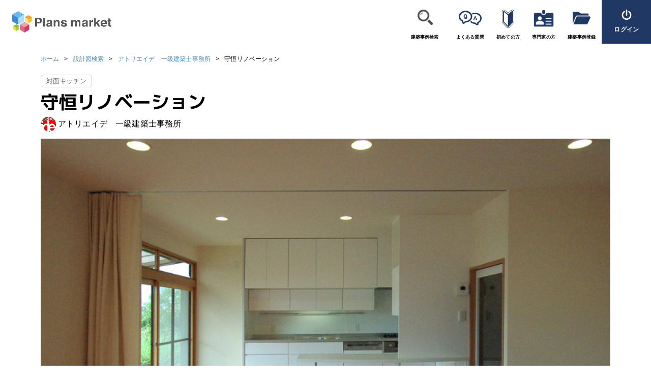

--- FILE ---
content_type: text/html; charset=UTF-8
request_url: https://www.plans-market.com/design/view?id=126
body_size: 14627
content:
<!DOCTYPE html>
<html lang="ja">
<head>
            <!-- Global site tag (gtag.js) - Google Analytics -->
        <script async src="https://www.googletagmanager.com/gtag/js?id=UA-173233896-1"></script>
        <script>
            window.dataLayer = window.dataLayer || [];
            function gtag(){dataLayer.push(arguments);}
            gtag('js', new Date());
            gtag('config', 'UA-173233896-1');
        </script>
        <script src="/assets/95b20299/jquery.js"></script>
<script src="/assets/5041ad40/yii.js"></script>    <meta charset="utf-8">
<meta http-equiv="X-UA-Compatible" content="IE=edge,chrome=1">
<meta name="viewport" content="width=device-width, initial-scale=1">
<meta name="format-detection" content="telephone=no">

<title>守恒リノベーション 【Plans Market（プランズマーケット）】</title><meta name="description" content="Plans Market（プランズマーケット）はあなたの土地や希望に合わせたファーストプランを建築家へ依頼するＷＥＢ窓口です。建築事例からお気に入りの建築家をピックアップ。豊富な経験を持つ建築家と共に理想の建築へ一歩を踏み出しませんか？"><meta name="keywords" content="プランズマーケット,PlansMarket"><meta property="og:site_name" content="プランズマーケット" /><meta property="og:locale" content="ja_JP" /><meta property="og:url" content="https://www.plans-market.com/design/view?id=126" /><meta property="og:title" content="守恒リノベーション 【Plans Market（プランズマーケット）】" /><meta property="og:type" content="article" /><meta property="og:description" content="Plans Market（プランズマーケット）はあなたの土地や希望に合わせたファーストプランを建築家へ依頼するＷＥＢ窓口です。建築事例からお気に入りの建築家をピックアップ。豊富な経験を持つ建築家と共に理想の建築へ一歩を踏み出しませんか？" /><meta property="og:image" content="/images/ogp.png" /><meta name="twitter:card" content="summary" />
<link rel="apple-touch-icon" sizes="57x57" href="/favicon/apple-icon-57x57.png">
<link rel="apple-touch-icon" sizes="60x60" href="/favicon/apple-icon-60x60.png">
<link rel="apple-touch-icon" sizes="72x72" href="/favicon/apple-icon-72x72.png">
<link rel="apple-touch-icon" sizes="76x76" href="/favicon/apple-icon-76x76.png">
<link rel="apple-touch-icon" sizes="114x114" href="/favicon/apple-icon-114x114.png">
<link rel="apple-touch-icon" sizes="120x120" href="/favicon/apple-icon-120x120.png">
<link rel="apple-touch-icon" sizes="144x144" href="/favicon/apple-icon-144x144.png">
<link rel="apple-touch-icon" sizes="152x152" href="/favicon/apple-icon-152x152.png">
<link rel="apple-touch-icon" sizes="180x180" href="/favicon/apple-icon-180x180.png">
<link rel="icon" type="image/png" sizes="192x192"  href="/favicon/android-icon-192x192.png">
<link rel="icon" type="image/png" sizes="32x32" href="/favicon/favicon-32x32.png">
<link rel="icon" type="image/png" sizes="96x96" href="/favicon/favicon-96x96.png">
<link rel="icon" type="image/png" sizes="16x16" href="/favicon/favicon-16x16.png">
<link rel="manifest" href="/favicon/manifest.json">
<meta name="msapplication-TileColor" content="#ffffff">
<meta name="msapplication-TileImage" content="/favicon/ms-icon-144x144.png">
<meta name="theme-color" content="#ffffff">
<link href="" rel="dns-prefetch">
<link href="" rel="preconnect">
<link href="//fonts.googleapis.com" rel="preconnect" crossorigin>
<link href="//use.fontawesome.com" rel="preconnect" crossorigin>
<link rel="preconnect" href="https://fonts.gstatic.com">
<link href="https://fonts.googleapis.com/css2?family=Noto+Sans+JP&display=swap" rel="stylesheet">
<link href="https://fonts.googleapis.com/css?family=Hind:700|M+PLUS+1p:700&amp;display=swap&amp;subset=japanese" rel="stylesheet">
<link href="https://use.fontawesome.com/releases/v5.8.1/css/all.css" rel="stylesheet" crossorigin="anonymous">
<link href="/css/style.css" rel="stylesheet">
<link href="/css/mypage.css" rel="stylesheet">
<link href="/css/yii_system.css" rel="stylesheet">
<link href="/css/bootstrap_overwrite.css" rel="stylesheet">
<script src="https://cdnjs.cloudflare.com/ajax/libs/popper.js/1.14.7/umd/popper.min.js" integrity="sha384-UO2eT0CpHqdSJQ6hJty5KVphtPhzWj9WO1clHTMGa3JDZwrnQq4sF86dIHNDz0W1" crossorigin="anonymous"></script>
<script src="https://stackpath.bootstrapcdn.com/bootstrap/4.3.1/js/bootstrap.min.js" integrity="sha384-JjSmVgyd0p3pXB1rRibZUAYoIIy6OrQ6VrjIEaFf/nJGzIxFDsf4x0xIM+B07jRM" crossorigin="anonymous"></script>
<script data-ad-client="ca-pub-8763315607547909" async src="https://pagead2.googlesyndication.com/pagead/js/adsbygoogle.js"></script>
<!-- Facebook Pixel Code -->
<script>
    !function(f,b,e,v,n,t,s)
    {if(f.fbq)return;n=f.fbq=function(){n.callMethod?
        n.callMethod.apply(n,arguments):n.queue.push(arguments)};
        if(!f._fbq)f._fbq=n;n.push=n;n.loaded=!0;n.version='2.0';
        n.queue=[];t=b.createElement(e);t.async=!0;
        t.src=v;s=b.getElementsByTagName(e)[0];
        s.parentNode.insertBefore(t,s)}(window,document,'script',
        'https://connect.facebook.net/en_US/fbevents.js');
    fbq('init', '1360853694296076');
    fbq('track', 'PageView');
</script>
<noscript><img height="1" width="1" src="https://www.facebook.com/tr?id=1360853694296076&ev=PageView&noscript=1"/></noscript>
<!-- End Facebook Pixel Code -->

<!-- Event snippet for リードフォームの送信 conversion page -->
<script>
    gtag('event', 'conversion', {'send_to': 'AW-394784024/ykIJCMrxur8CEJjan7wB'});
</script>
<!-- Global site tag (gtag.js) - Google Ads: 394784024 -->
<script async src="https://www.googletagmanager.com/gtag/js?id=AW-394784024"></script>
<script>
    window.dataLayer = window.dataLayer || [];
    function gtag(){dataLayer.push(arguments);}
    gtag('js', new Date());

    gtag('config', 'AW-394784024');
</script>    <meta name="csrf-param" content="_csrf">
    <meta name="csrf-token" content="aNehYNPeZzMVltU_esH90SHWz4dtYEtH62XUH1pnj9sdjs45h5QNalTYmkY9jre0d4ej6RcUJz2gKuJ-Kwqitg==">
    <style>
        .form-radio-inline .c-radio {
            margin-bottom: 0.75em;
        }

        @media (max-width: 768px) {
            .mypage-contents {
                padding-left: 0;
            }
        }
    </style>
    <link rel="stylesheet" href="https://cdnjs.cloudflare.com/ajax/libs/toastr.js/latest/toastr.css"
          integrity="sha512-3pIirOrwegjM6erE5gPSwkUzO+3cTjpnV9lexlNZqvupR64iZBnOOTiiLPb9M36zpMScbmUNIcHUqKD47M719g=="
          crossorigin="anonymous"/>
    <script src="https://cdnjs.cloudflare.com/ajax/libs/toastr.js/latest/toastr.min.js"
            integrity="sha512-VEd+nq25CkR676O+pLBnDW09R7VQX9Mdiij052gVCp5yVH3jGtH70Ho/UUv4mJDsEdTvqRCFZg0NKGiojGnUCw=="
            crossorigin="anonymous"></script>
</head>
<body class="transition-reset">
<header class="l-header">
    <style>
        #sp-mypage-btn {
            order: 1;
            width: 100%;
            margin-bottom: 10px;
        }
        #sp-mypage-btn > a {
            flex-direction: row;
            align-items: center;
            width: 100%;
            border-radius: 10px;
            background: #3e89c8;
            color: #fff;
            padding: 1em 1.5em;
        }
        .sp-header-btn--mypage, .sp-header-btn--logout {
            background: #5B93CE !important;
            color: #fff !important;
            border-radius: 16px;
            padding: 1em 1.5em;
            width: 100%;
            display: flex;
            flex-direction: column;
            align-items: center;
            justify-content: center;
            font-size: 1.2em;
        }
        .sp-header-btn--logout {
            background: #3e89c8 !important;
            color: #fff !important;
            border-radius: 16px;
            padding: 1em 1.5em;
            width: 100%;
            display: flex;
            flex-direction: column;
            align-items: center;
            justify-content: center;
            font-size: 1.2em;
        }
        @media screen and (max-width: 767px) {
            .header__logo h1 {
                width: auto !important;
                max-width: 120px;
            }
            .header__container {
                justify-content: space-between !important;
            }
            header.l-header {
                margin-bottom: 16px;
            }
            .sp-header-btn {
                display: flex;
                flex-direction: column;
                align-items: center;
                justify-content: center;
                border-radius: 4px;
                padding: 4px 6px;
                min-width: 56px;
                font-size: 12px;
            }
            .sp-header-btn--register {
                background: #fff;
                color: #24325d;
            }
            .sp-header-btn--login {
                background: #24325d;
                color: #fff;
                margin-right: 8px;
            }
            .sp-header-btn__icon {
                width: 20px;
                height: 20px;
                display: block;
                margin-bottom: 2px;
            }
            .sp-header-btn__icon--login {
                font-size: 16px;
                display: block;
                margin-bottom: 2px;
            }
            .sp-header-btn__text {
                font-size: 12px;
            }
            .sp-header-btn--logout-fix {
                min-width: 90px;
                white-space: nowrap;
                font-size: 1.1em;
                padding-left: 1.2em;
                padding-right: 1.2em;
            }
        }
    </style>
    <div class="header__container d-flex align-items-center" style="position:relative;">
        <a class="header__logo" href="/" title="プランズマーケット">
            <h1><img src="/images/logo.png" alt="Plans market"></h1>
        </a>
        <!--   sp用のメニューヘッダー   -->
        <div class="sp-header-group d-flex align-items-center">
            <div class="sp-header-btns d-flex d-md-none" style="order:1;">
                <a href="/design" title="建築事例検索" class="sp-header-btn sp-header-btn--register">
                    <img src="/images/icon_design.png" alt="建築事例検索" class="sp-header-btn__icon">
                    <span class="sp-header-btn__text">建築事例検索</span>
                </a>
                                    <a href="/login/form" title="ログイン" class="sp-header-btn sp-header-btn--login">
                        <i class="ico sp-header-btn__icon--login">{</i>
                        <span class="sp-header-btn__text">ログイン</span>
                    </a>
                            </div>
            <button class="header__btn js-header__btn sp-header-menu-btn" style="order:2;">
                <div class="ico">ˇ</div>
                <small>メニュー</small>
            </button>
        </div>
        <nav class="p-nav">
            <button class="p-nav__btn--close js-close__btn">
                <div class="ico">ò</div>
            </button>
            <ul class="menu__list">
                <!--
                <li class="menu__listItem">
                    <a href="/" title="ホーム" style="background: url(/images/icon_home.png) no-repeat center top 18px;background-size: 40px;">
                        ホーム
                    </a>
                </li>
                 -->
                <li class="menu__listItem">
                    <a href="/design" title="建築事例検索" target="_blank" style="background: url(/images/icon_design.png) no-repeat center top 19px;background-size: 30px;">
                        建築事例検索
                    </a>
                </li>
                <li class="menu__listItem">
                    <a href="/page/faq" title="よくある質問" style="background: url(/images/icon_faq.png) no-repeat center top 21px;background-size: 45px;">
                        よくある質問
                    </a>
                </li>
                <li class="menu__listItem">
                    <a href="/news/view?id=165" title="初めての方" target="_blank" style="background: url(/images/icon_beginners.png) no-repeat center top 19px;background-size: 24px;">
                        初めての方
                    </a>
                </li>
                <li class="menu__listItem">
                    <a href="/news/view?id=164" title="専門家の方" target="_blank" style="background: url(/images/icon_user_card.png) no-repeat center top 13px;background-size: 46px;">
                        <span>専門家の方</span>
                    </a>
                </li>
                <li class="menu__listItem">
                                            <a href="/designer-login/form" title="建築事例登録" style="background: url(/images/icon_folder.png) no-repeat center top 23px;background-size: 35px;">
                            <span>建築事例登録</span>
                        </a>
                                    </li>
            </ul>
            <ul class="menu-btn__list">

                <li id="sp-mypage-btn" class="menu-btn__listItem d-inline d-md-none">
                                    </li>
                <li class="menu-btn__listItem">
                                            <a href="/login/form" title="ログイン"><i class="ico">{</i><span>ログイン</span></a>
                                    </li>
            </ul>
        </nav>
    </div>
</header>
<main class="l-main">
                    <div class="c-breadcrumb">
            <div class="l-container">
                <ul class="c-breadcrumb__list"><li class="c-breadcrumb__listItem"><a href="/">ホーム</a></li>
<li class="c-breadcrumb__listItem"><a href="/design">設計図検索</a></li>
<li class="c-breadcrumb__listItem"><a href="/designer/view?id=58">アトリエイデ　一級建築士事務所</a></li>
<li class="c-breadcrumb__listItem active">守恒リノベーション</li>
</ul>

            </div>
        </div>
        <script>
    $(function () {
        const $btnFavorite = $('.ajax-fav-button')

                $btnFavorite.attr("href", "/favorite/toggle");
            });
</script>
<main class="l-main">
    <article class="DD">
        <div class="l-container">
                                        <ul>
                                            <li style="display: inline-block;vertical-align: middle;margin: 0 8px 8px 0;">
                            <div style="border: 1px solid #ccc;border-radius: 6px;padding: 0 10px;font-size:80%;color:#666;">対面キッチン</div>
                        </li>
                                    </ul>
                        <div class="mb-2">
                <h1 class="c-ttl--mv text-left" style="color:#000;">守恒リノベーション</h1>
                <a class="d-flex" href="/designer/view?id=58">
                    <div class=""
                         style="width:30px;height:30px;overflow:hidden;background-color:#EEE;position:relative;border-radius: 30px;">
                        <img src="https://s3-ap-northeast-1.amazonaws.com/plansmarket-prod/designer/58/0l_CpjvvFJWk2PctMelWvrHeiT5SbAWo.jpg"
                             style="position: absolute;top: -100%;left: -100%;right: -100%;bottom: -100%;margin: auto;width: 100%;height: auto;">
                    </div>
                    <div class="ml-1">
                        アトリエイデ　一級建築士事務所                    </div>
                </a>
            </div>

            <link rel="stylesheet" href="https://cdnjs.cloudflare.com/ajax/libs/baguettebox.js/1.11.1/baguetteBox.min.css">
<script src="https://cdnjs.cloudflare.com/ajax/libs/baguettebox.js/1.11.1/baguetteBox.min.js" async></script>
<style>
    #js-ImageGallery {
        display: flex;
        flex-wrap: wrap;
        margin-left: -5px;
        margin-right:-5px;
    }

    #js-ImageGallery .jsIG-open-images {
        box-sizing: border-box;
        width: 100%;
        border-radius: 10px;
        margin: 5px;
        padding: 5px;
        border: 1px solid #3e89c8;
        font-size: 120%;
        text-align: center;
        color: #3e89c8;
        background: #fff;
        transition: all .25s;
    }

    #js-ImageGallery .jsIG-open-images:hover {
        color: #fff;
        background: #3e89c8;
        transition: all .25s;
    }

    #js-ImageGallery .jsIG-image-top {
        position: relative;
        width: 100%;
        height: 747px;
    }


    .jsIG-image {
        position: relative;
        overflow: hidden;
        width: calc(25% - 10px);
        background: #333;
        margin: 5px;
        height: 280px;
    }


    .jsIG-image img {
        z-index: 1;
        position: absolute;
        top: -100%;
        left: -100%;
        right: -100%;
        bottom: -100%;
        margin: auto;
        width: auto;
        height: 100%;
        -webkit-transition: -webkit-transform 0.25s linear;
        transition: -webkit-transform 0.25s linear;
        transition: transform 0.25s linear;
        transition: transform 0.25s linear, -webkit-transform 0.25s linear;
    }

    .jsIG-image-top img {
        width: 100%;
        height: auto;
    }

    .jsIG-image img:hover {
        opacity: 1;
    }

    .jsIG-image::before {
        z-index: 2;
        content: '';
        position: absolute;
        opacity: 0;
        display: block;
        top: 0;
        left: 0;
        width: 100%;
        height: 100%;
        text-align: center;
        -webkit-transition: opacity .25s ease-out;
        transition: opacity .25s ease-out;
        cursor: -webkit-zoom-in;
        cursor: zoom-in;
    }

    .jsIG-image:hover::before,
    .jsIG-image:active::before {
        background: rgba(0, 0, 0, 0.5);
        opacity: 1;
    }

    @media screen and (max-width: 1024px) {
        .jsIG-image {
            width: calc(33.333% - 10px);
        }
    }
    @media screen and (max-width: 768px) {
        .jsIG-image {
            height: 240px;
        }
        #js-ImageGallery .jsIG-image-top {
            max-height: 400px;
        }
    }
    @media screen and (max-width: 480px) {
        .jsIG-image {
            width: calc(50% - 10px);
            height: 160px;
        }
        #js-ImageGallery .jsIG-image-top {
            max-height: 240px;
        }
    }
    @media screen and (max-width: 320px) {

    }
</style>
<script>
    window.onload = function () {
        baguetteBox.run('#js-ImageGallery', {animation: 'fadeIn',});
        if($('.jsIG-open-images').length){
            $('.jsIG-open-images').on('click', function(){
                $('.jsIG-open-images').off('click');
                $('.jsIG-open-images').hide();
                $('.jsIG-image').show();
            })
        }
    };
</script>
<div id="js-ImageGallery" class="gallery">
            <a class="jsIG-image jsIG-image-top" href="https://s3-ap-northeast-1.amazonaws.com/plansmarket-prod/design/91hKYXWDDV56TQnbR3RRWejhRmtUuI00.jpg"
           data-caption="守恒リノベーション">
            <img src="https://s3-ap-northeast-1.amazonaws.com/plansmarket-prod/design/91hKYXWDDV56TQnbR3RRWejhRmtUuI00.jpg">
        </a>
                                <a class="jsIG-image"
               href="https://s3-ap-northeast-1.amazonaws.com/plansmarket-prod/design_image/t9z_RjCI8e9596fcSxM5ZL6GInq76VUM.jpg"
               data-caption=""
               >
                <img src="https://s3-ap-northeast-1.amazonaws.com/plansmarket-prod/design_image/t9z_RjCI8e9596fcSxM5ZL6GInq76VUM.jpg">
            </a>
                                            <a class="jsIG-image"
               href="https://s3-ap-northeast-1.amazonaws.com/plansmarket-prod/design_image/T_dm7iXEeiAOce3K3SXYPEPSkqMjiWJf.jpg"
               data-caption=""
               >
                <img src="https://s3-ap-northeast-1.amazonaws.com/plansmarket-prod/design_image/T_dm7iXEeiAOce3K3SXYPEPSkqMjiWJf.jpg">
            </a>
                                            <a class="jsIG-image"
               href="https://s3-ap-northeast-1.amazonaws.com/plansmarket-prod/design_image/n_4aAKjNjwh3290mLZueCIqz9KnLnLpI.jpg"
               data-caption=""
               >
                <img src="https://s3-ap-northeast-1.amazonaws.com/plansmarket-prod/design_image/n_4aAKjNjwh3290mLZueCIqz9KnLnLpI.jpg">
            </a>
                                            <a class="jsIG-image"
               href="https://s3-ap-northeast-1.amazonaws.com/plansmarket-prod/design_image/N30MfszvtazlurxTyy1Ix9ZUsGaUISTZ.jpg"
               data-caption=""
               >
                <img src="https://s3-ap-northeast-1.amazonaws.com/plansmarket-prod/design_image/N30MfszvtazlurxTyy1Ix9ZUsGaUISTZ.jpg">
            </a>
                                            <a class="jsIG-image"
               href="https://s3-ap-northeast-1.amazonaws.com/plansmarket-prod/design_image/r4ZaEFq8UJbomFAPTybMIL50R7S4vK_f.jpg"
               data-caption=""
               >
                <img src="https://s3-ap-northeast-1.amazonaws.com/plansmarket-prod/design_image/r4ZaEFq8UJbomFAPTybMIL50R7S4vK_f.jpg">
            </a>
                                            <a class="jsIG-image"
               href="https://s3-ap-northeast-1.amazonaws.com/plansmarket-prod/design_image/RZzKdLb-B7hKjH01slsFWhPwJ8iGeSRx.jpg"
               data-caption=""
               >
                <img src="https://s3-ap-northeast-1.amazonaws.com/plansmarket-prod/design_image/RZzKdLb-B7hKjH01slsFWhPwJ8iGeSRx.jpg">
            </a>
                                            <a class="jsIG-image"
               href="https://s3-ap-northeast-1.amazonaws.com/plansmarket-prod/design_image/iILin6fmEqK5M0uZcH9LTImc2a7hKGyG.jpg"
               data-caption=""
               >
                <img src="https://s3-ap-northeast-1.amazonaws.com/plansmarket-prod/design_image/iILin6fmEqK5M0uZcH9LTImc2a7hKGyG.jpg">
            </a>
                                            <a class="jsIG-image"
               href="https://s3-ap-northeast-1.amazonaws.com/plansmarket-prod/design_image/b9f_2CgDF0NizbZAopyGDpUO7w-CFF4d.jpg"
               data-caption="改装前"
               >
                <img src="https://s3-ap-northeast-1.amazonaws.com/plansmarket-prod/design_image/b9f_2CgDF0NizbZAopyGDpUO7w-CFF4d.jpg">
            </a>
                        <a href="javascript:void(0);" class="jsIG-open-images">MORE ▼</a>
                                    </div>
            <p class="mb-2 mt-2">この住宅は、築３９年の軽量鉄骨プレハブ平屋建住宅をリノベーションしたものです。デザイン的には、奥様の要望により、既存の「昭和レトロ」な雰囲気を残しつつ「シンプルモダン」なものとすることが望まれました。外観的には既存の鉄格子を生かす等、往時の姿を保たせるため塗装の改修程度にとどめました。また内部においては、玄関の土間タイルや、<br />
和室の竿縁天井等をそのまま残しつつ、改修部分との柔和を図りました。<br />
 計画的には、子供の安全を守ることに注意を払いました。遊び場となるリビングはキッチンからの死角が極力ないように計画していますし、建具の面材も安全性の高いポリカーボネート板を使用しています。さらには、床はカリンの無垢板、壁は珪藻土を使用し、健康上の安全にも配慮しました。<br />
 全てを白紙に戻すのではなく、現代の家族の要求にも対応した、どことなく懐かしい「昭和レトロ」＋「シンプルモダン」住宅の提案です。</p>

            <div class="DD__contents l-contents">
                <div class="DD-main" style="width: 100%">
                    <section class="DD-price--sp">
                        <span id="design-view-link-sp"></span>
                        <div class="DD-right">
                                <div class="DD-right__top">
        <a href="javascript:void(0);"
           class="btn--favarite ajax-fav-button">
            <i class="ico">–</i>
                            <span>お気に入り<br>リストに追加</span>
                    </a>
        <a class="btn--request" href="#request" title="この事務所に質問する">
            <i class="ico">F</i><span>この事務所に<br>質問する</span>
        </a>
    </div>

<div class="buy-box mb-3">
    <div class="form-group" style="border-bottom:none;">
        <label>
            <a class="colored"
               href="/designer/view?id=58">
                アトリエイデ　一級建築士事務所            </a>
            [一級建築士事務所]
        </label>
    </div>
</div>                            <script>
    (function ($) {
        $(function () {

            $('.buy-box__btn--submit1').on('click', function (e) {
                e.preventDefault();

                let $form = $('#design-order-form1');
                let validate_url = '/design-order/validate?id=126';
                let post_data = $form.serialize();

                console.log(validate_url);
                console.log(post_data);

                $.ajax({
                    url: validate_url,
                    data: post_data,
                    method: 'post',
                    dataType: 'Json',
                    success: function (response) {
                        if (response.validate === 0) {
                            console.log('error');
                            let errors = response.errors.join("\n");
                            alert(errors);
                            return false;
                        } else {
                            console.log('success');
                            let add_hidden = $('<input />').attr('type', 'hidden').attr('name', 'confirm').attr('value', '1');
                            $form.append(add_hidden);
                            $form.submit();
                        }
                    },
                    error: function () {
                        console.log('failed');
                        alert('通信に失敗しました');
                        return false;
                    }
                });
            });

            $('.js-tab').off('change').on('change', function () {
                let clickTab = $(this);
                let $another_target = $('.' + clickTab.attr('data-rel-tab-class'));
                let $selected_target = $('[data-rel-tab-value="' + clickTab.val() + '"]' + '.' + clickTab.attr('data-rel-tab-class'));

                $another_target.removeClass('is-show');
                $selected_target.addClass('is-show');

                let price_val = $selected_target.find('.price').attr('data-price');
                if (price_val !== null && price_val !== undefined && price_val !== '') {
                    $('.ajax-price_hidden_input').val(price_val);
                }

                const $radioInput = $('#designe-order-pay_way-0-2');
                if (price_val == 0 || price_val === undefined) {
					$radioInput.prop('disabled', true)
					$radioInput.addClass('disabled')
				} else {
					$radioInput.prop('disabled', false)
					$radioInput.removeClass('disabled')
				}
            });

        });
    })(jQuery);
</script>
<style>
    .DD-right .buy-box .price-switch .c-radio {
        width: 100%;
        margin-bottom: 1rem;
    }

    .c-radio .c-radio__label {

        border-radius: 5px;
        padding: 1em 1.5em;
        text-align: center;
        transition: .2s;
        background: #fff;
        border: 1px solid #3e89c8;
        color: #3e89c8;
    }

    .c-radio .c-radio__input:checked + .c-radio__label,
    .c-radio:hover .c-radio__label {
        background: #3e89c8;
        border-color: #3e89c8;
        color: #fff;
    }

    .c-radio .c-radio__input.disabled {
        cursor: not-allowed;
    }

    .c-radio .c-radio__input.disabled + .c-radio__label {
        background: #eee;
        border: 1px solid #ddd;
        color: #ccc;
    }

    #payjp_checkout_box {
        display: none !important;
    }
</style>
<div class="buy-box" style="display: inherit;">
    <form id="design-order-form1" class="DD-form" action="/design-order/form?id=126" method="post">
<input type="hidden" name="_csrf" value="aNehYNPeZzMVltU_esH90SHWz4dtYEtH62XUH1pnj9sdjs45h5QNalTYmkY9jre0d4ej6RcUJz2gKuJ-Kwqitg==">    <div class="form-group" style="display: inherit;">
        <label>商品選択</label>
        <div class="price-box is-show"
             data-rel-tab-value="1">
            <div class="tag">ラフプラン(税込)</div>
                            <div class="price">
                    <a href="/designer/design-request?id=58&type=1" class="colored" style="font-size: 90%;">ASK 相談</a>
                </div>
                        <ul class="check__list">
                <li class="check__listItem">
                    Web対応可
                </li>
                <li class="check__listItem">
                    本設計料に含む
                </li>
                <li class="check__listItem">
                    <span class="tt-rangeOfFloorPlan">図面修正対応</span>
                </li>
            </ul>
        </div>
        <div class="price-box "
             data-rel-tab-value="2">
            <div class="tag">ファーストプラン(税込)</div>
                            <div class="price" id="js-price_2"
                     data-price="30000">
                    30,000<span class="yen">円</span>
                </div>
                        <ul class="check__list">
                <li class="check__listItem">
                    Web対応可
                </li>
                <li class="check__listItem">
                    本設計料に含む
                </li>
                <li class="check__listItem">
                    <span class="tt-rangeOfFloorPlan">図面修正対応</span>
                </li>
            </ul>
        </div>
        <div class="price-box "
             data-rel-tab-value="3">
            <div class="tag">オプション(税込)</div>
                            <div class="price">
                    <a href="/designer/design-request?id=58&type=3" class="colored" style="font-size: 90%;">ASK 相談</a>
                </div>
                        <ul class="check__list">
                <li class="check__listItem">
                    Web対応可
                </li>
                <li class="check__listItem">
                    本設計料に含む
                </li>
                <li class="check__listItem">
                    <span class="tt-rangeOfFloorPlan">図面修正対応</span>
                </li>
            </ul>
        </div>
        <div class="price-switch form-radio-inline is-center">
            <input type="hidden" name="DesignOrderForm[price_type]" value=""><div class="c-radio">
	<input type="radio" id="design-order-price_type-0-1" class="c-radio__input js-tab ajax-select-price_type " name="DesignOrderForm[price_type]" value="1" checked data-rel-tab-class="price-box">	   
	<label class="c-radio__label" for="design-order-price_type-0-1">ラフプラン
	<i class="fas fa-exclamation-circle fa-xs pl-1 " data-html="true" data-toggle="tooltip" title="" 
		data-original-title="<strong>ラフプランとは</strong><br>打ち合わせの初期であなたの要望やイメージをまとめた簡易デッサン図面及びイメージ図面（手書き図面含む）になります。雰囲気が分かるようなイメージ図になります。"></i>
	</label>
</div>
<div class="c-radio">
	<input type="radio" id="design-order-price_type-1-1" class="c-radio__input js-tab ajax-select-price_type " name="DesignOrderForm[price_type]" value="2" data-rel-tab-class="price-box">	   
	<label class="c-radio__label" for="design-order-price_type-1-1">ファーストプラン
	<i class="fas fa-exclamation-circle fa-xs pl-1 " data-html="true" data-toggle="tooltip" title="" 
		data-original-title="<strong>ファーストプランとは</strong><br>あなたの要望やイメージ、土地の形状に合わせて作成する初めての図面でラフプランより質を高めた 提案図面です。間取図面やイメージパース等、各設計事務所により提案種類や内容が異なります。"></i>
	</label>
</div>
<div class="c-radio">
	<input type="radio" id="design-order-price_type-2-1" class="c-radio__input js-tab ajax-select-price_type " name="DesignOrderForm[price_type]" value="3" data-rel-tab-class="price-box">	   
	<label class="c-radio__label" for="design-order-price_type-2-1">オプション
	<i class="fas fa-exclamation-circle fa-xs pl-1 " data-html="true" data-toggle="tooltip" title="" 
		data-original-title="<strong>オプションとは</strong><br>専門業者が本件に付随するサービス又はその他の提供、物販サービスでのお取引です。"></i>
	</label>
</div>        </div>
    </div>
    <div class="form-group">
        <div class="c-btn__wrap is-center">
            <a class="c-btn is-pik"
               href="/designer/plan-meeting-request?id=58">
                <span>プラン打合せ</span>
            </a>
        </div>
    </div>
    <div class="form-group">
        <label>お支払い方法</label>
        <div class="pay-switch form-radio-inline is-center">
            <input type="hidden" name="DesignOrderForm[pay_way]" value=""><div class="c-radio">
	<input type="radio" id="designe-order-pay_way-0-1" class="c-radio__input" name="DesignOrderForm[pay_way]" value="1" data-rel-tab-class="js-tab-paytype">	   
	<label class="c-radio__label" for="designe-order-pay_way-0-1">銀行振込</label>
</div>
<div class="c-radio">
	<input type="radio" id="designe-order-pay_way-1-1" class="c-radio__input disabled" name="DesignOrderForm[pay_way]" value="2" disabled="disabled" data-rel-tab-class="js-tab-paytype" style="background: gray">	   
	<label class="c-radio__label" for="designe-order-pay_way-1-1">クレジット</label>
</div>
        </div>
    </div>
    <div class="form-group form-group--credit js-tab-paytype" data-rel-tab-value="2">
        <label>カード情報</label>
        <p>クレジット決済をご希望の方は、カード情報を入力してください。</p>
        <div class="c-btn__wrap is-center">
            <a href="javascript:void(0);" class="js-input-card c-btn buy-box__btn--card is-sm is-blk"><i
                        class="ico">V</i><span>カード情報を入力</span></a>
                        <script>
                function payjpOnCreated1(res) {
                    let token_id = res.id;
                    let last4 = res.card.last4;
                    $('input.credit_token_1').val(token_id);
                    $('input.credit_last4_1').val(last4);
                    $('.credit_last4_span1').html(last4);
                }
                $(function () {
                    $('.js-input-card').off('click').on('click', function () {
                        console.log(document.querySelector('#payjp_checkout_box > input[type="button"]'));
                        document.querySelector('#payjp_checkout_box > input[type="button"]').click();
                    });
                });
            </script>
            <script
                    type="text/javascript"
                    src="https://checkout.pay.jp/"
                    class="payjp-button"
                    data-key="pk_test_7981d30d3114b91ddabade7d"
                    data-on-created="payjpOnCreated1"
                    data-text="クレジット決済をご希望の方はこちら"
                    data-submit-text="カード情報を入力"
                    data-partial="true"
                    data-token-name="token"
            >
            </script>
            <input type="hidden" id="designorderform-credit_token" class="credit_token_1" name="DesignOrderForm[credit_token]">            <input type="hidden" id="designorderform-credit_last4" class="credit_last4_1" name="DesignOrderForm[credit_last4]">            <div class="text-danger"></div>        </div>
    </div>

    <div class="form-group">
        
            <input type="hidden" id="designorderform-agree_cancel_policy" name="DesignOrderForm[agree_cancel_policy]">                                        <div class="c-btn__wrap is-center pb-4">
                    <button type="button" class="c-btn tt-confirm buy-box__btn--submit1" name="confirm" value="confirm">依頼（決済）する &nbsp;</button>                </div>
                <p class="c-btn__wrap is-center pb-1">
                    ※無料・有料プランを問わずご依頼はこちら
                </p>
                        <input type="hidden" id="designorderform-price" class="ajax-price_hidden_input" name="DesignOrderForm[price]">
            </div>

    </form>
    <div class="form-group" style="border-bottom:none;">
                    <div class="c-btn__wrap is-center mb-4">
                <a class="c-btn is-pik has-arrow" style="box-shadow: none;border: 1px solid ;border-radius: 5px;"
                   href="/designer/design-request?id=58">
                    <span>設計契約相談・依頼</span>
                </a>
            </div>
                <div class="mb-4" style="background: #f1f9ff;border-radius: 10px;padding: 2em;">
            <label class="mb-4">アトリエイデ　一級建築士事務所</label>
            <div>
                <p class="mb-2">
                    所在地： 〒803-0855                    <br>
                    福岡県 北九州市小倉北区竪林町                    1-4                    <br>
                                    </p>
                <p>
                    対応エリア：
                    近畿地方　中国地方　九州地方											<br><br>
                        福岡県外の場合は別途交通費を清算させて頂く場合がございます。                                    </p>
            </div>
        </div>
                    <div class="c-btn__wrap is-center mb-4">
                <a class="c-btn is-whe has-arrow" style="box-shadow: none;border: 1px solid #3e89c8;"
                   href="/designer/option-request?id=58">
                    <span>オプション相談</span>
                </a>
            </div>
            </div>
</div>
                        </div>
                    </section>
                </div>
            </div>

            <div class="DD__contents l-contents">
                <div class="DD-main">

                    <section class="DD-company" id="design-view-link">
                        <h3 class="c-ttl--middle">取り扱い<span>専門家</span></h3>
                        <div class="DD-company__box">
                            <div class="box-header">
                                <a class="tmb" href="/designer/view?id=58">
                                    <span style="background-image:url(https://s3-ap-northeast-1.amazonaws.com/plansmarket-prod/designer/58/0l_CpjvvFJWk2PctMelWvrHeiT5SbAWo.jpg);"></span>
                                </a>
                                <a class="company-name"
                                   href="/designer/view?id=58">
                                    アトリエイデ　一級建築士事務所                                </a>
                            </div>
                            <div class="box-body">
                                <p class="desc">
                                    「古びるほどに美しく、家族の成長とともに熟され、経年変化に耐えつつ成長する住まい」そんな住まいを、建築本体はもちろんのこと、土地選びからしつらえまで、楽しみを分かち合いながらお客様と共に創っていきたいと常に考えています。あなただけの理想の空間、共に創造してみませんか。                                </p>
                            </div>
                            <div class="box-footer">
                                <div class="c-btn__wrap is-center">
                                    <a class="c-btn is-oran has-arrow"
                                       href="/designer/view?id=58"
                                       title="この事務所の詳細ページ">
                                        <span>この事務所の詳細ページ</span>
                                    </a>
                                    <a class="c-btn is-whe has-arrow" href="#request" title="この事務所に質問する">
                                        <span>この事務所に質問する</span>
                                    </a>
                                </div>
                            </div>
                        </div>
                    </section>

                    
                    
                    
                    <style>
    .btn-firstview {
        font-weight: bold;
        background: #3F89C8;
        border: 1px solid #3F89C8;
        border-radius: 3px;
        text-align: center;
        color: #FFF;
        font-size: 14px;
        padding: 0.4em;
        margin-bottom: 1em;
        transition: .2s;
    }

    .btn-firstview:hover {
        background: #FFF;
        color: #3F89C8;
    }
</style>
<section class="DD-info">
	<nav class="DD-info__tab">
		<ul class="nav nav-tabs">
			<li class="nav-item"><span class="nav-link active">ファーストプラン</span></li>
			<li class="nav-item"><span class="nav-link">建築事例データ</span></li>
		</ul>
	</nav>
	<div class="tab-contents DD-info__tab-contents">
		<div class="tab-content is-show">
							<div class="drawing-data">
					<h3>ファーストプラン資料</h3>
					<ul class="drawing-data__list">
													<li class="drawing-data__listItem ">ラフ案</li>
													<li class="drawing-data__listItem is-active">敷地配置図</li>
													<li class="drawing-data__listItem ">間取図</li>
													<li class="drawing-data__listItem is-active">平面図</li>
													<li class="drawing-data__listItem is-active">立面図</li>
													<li class="drawing-data__listItem ">断面図</li>
													<li class="drawing-data__listItem ">展開図</li>
													<li class="drawing-data__listItem ">パース・CGパース</li>
													<li class="drawing-data__listItem ">内観イメージ図</li>
													<li class="drawing-data__listItem ">外観イメージ図</li>
													<li class="drawing-data__listItem ">概算仕上げ表</li>
													<li class="drawing-data__listItem ">建築概算書</li>
													<li class="drawing-data__listItem ">屋根伏図</li>
													<li class="drawing-data__listItem ">日影図</li>
													<li class="drawing-data__listItem ">ボリュームチェック表</li>
													<li class="drawing-data__listItem ">収支計算書</li>
													<li class="drawing-data__listItem ">1週間前後納品</li>
													<li class="drawing-data__listItem ">約1週間〜2週間納品</li>
													<li class="drawing-data__listItem is-active-grn">約2週間〜3週間納品</li>
													<li class="drawing-data__listItem ">4週間前後納品</li>
											</ul>
				</div>
            
							<div class="drawing-data c-btn__wrap is-center">
                    <a class="w-100 btn-firstview" href="/designer/view?id=58#firstPlanView" target="_blank">ファーストプランイメージ画像を見る</a>				</div>
            
							<div class="drawing-data">
					<h3>提供条件・コメント</h3>
					<p class="mb-4 border p-4">
						納品時の図面説明は面談にてお願いいたします。<br />
ファーストプランの修正は面談打合せのみ対応いたします。					</p>
				</div>
            
            				<div class="drawing-data">
					<h3>得意分野</h3>
					<ul class="drawing-data__list">
                        							<li class="drawing-data__listItem is-active">一戸建て</li>
                        							<li class="drawing-data__listItem is-active">リノベ・リフォーム</li>
                        							<li class="drawing-data__listItem is-active">マンション・アパート</li>
                        							<li class="drawing-data__listItem is-active">店舗・商業店舗</li>
                        							<li class="drawing-data__listItem is-active">保育園・学校・施設</li>
                        							<li class="drawing-data__listItem is-active">クリニック関連</li>
                        							<li class="drawing-data__listItem is-active">照明・インテリア・家具設計</li>
                        							<li class="drawing-data__listItem is-active">外構・エクステリア・造園</li>
                        							<li class="drawing-data__listItem ">倉庫・工場・駐車場</li>
                        							<li class="drawing-data__listItem ">耐震・断熱・ZEH</li>
                        							<li class="drawing-data__listItem ">S造・RC造・SRC造</li>
                        							<li class="drawing-data__listItem is-active">狭小・傾斜建物・変形地</li>
                        					</ul>
				</div>
            
		</div>
		<div class="tab-content">
			<table class="DD-info__tbl c-tbl table">
				<tbody>
				<tr>
					<th>カテゴリ</th>
					<td>リフォーム・リノベ</td>
					<th>戸建てタイプ</th>
					<td>平屋</td>
				</tr>
				<tr>
					<th width="20%">テイスト</th>
					<td width="30%">和モダン その他</td>
					<th width="20%">建物概算予算</th>
					<td width="30%">1000～1500万未満</td>
				</tr>
				<tr>
					<th>建築工法</th>
					<td>軽量S造</td>
					<th>間取り</th>
					<td>2K 2DK 2LDK</td>
				</tr>
				<tr>

					<th>延床面積</th>
					<td>100〜150㎡未満</td>
					<th>敷地面積</th>
					<td>100〜200㎡未満</td>
				</tr>
				<tr>
					<th>特徴</th>
					<td colspan="3">
                        対面キッチン					</td>
				</tr>
				</tbody>
			</table>
		</div>
	</div>
</section>

                    

<section class="DD-request" id="request">
	<h3 class="c-ttl--middle">アトリエイデ　一級建築士事務所に<span>質問する</span></h3>
    <!--
		-->
			<div class="alert alert-info">
			<p>
				ご質問は 会員専用です。<br>
				ログインまたは新規ユーザー登録をお願いします。<br>
				<br>
				<a class="btn btn-info" href="/login/form">ログイン</a>　
				<a class="btn btn-info" href="/member-regist/first">会員登録</a>
			</p>
		</div>

	
</section>

                </div>


                <div class="DD-right">
                        <div class="DD-right__top">
        <a href="javascript:void(0);"
           class="btn--favarite ajax-fav-button">
            <i class="ico">–</i>
                            <span>お気に入り<br>リストに追加</span>
                    </a>
        <a class="btn--request" href="#request" title="この事務所に質問する">
            <i class="ico">F</i><span>この事務所に<br>質問する</span>
        </a>
    </div>

<div class="buy-box mb-3">
    <div class="form-group" style="border-bottom:none;">
        <label>
            <a class="colored"
               href="/designer/view?id=58">
                アトリエイデ　一級建築士事務所            </a>
            [一級建築士事務所]
        </label>
    </div>
</div>
                    <script>
    (function ($) {
        $(function () {

            $('.buy-box__btn--submit2').on('click', function (e) {
                e.preventDefault();

                let $form = $('#design-order-form2');
                let validate_url = '/design-order/validate?id=126';
                let post_data = $form.serialize();

                console.log(validate_url);
                console.log(post_data);

                $.ajax({
                    url: validate_url,
                    data: post_data,
                    method: 'post',
                    dataType: 'Json',
                    success: function (response) {
                        if (response.validate === 0) {
                            console.log('error');
                            let errors = response.errors.join("\n");
                            alert(errors);
                            return false;
                        } else {
                            console.log('success');
                            let add_hidden = $('<input />').attr('type', 'hidden').attr('name', 'confirm').attr('value', '1');
                            $form.append(add_hidden);
                            $form.submit();
                        }
                    },
                    error: function () {
                        console.log('failed');
                        alert('通信に失敗しました');
                        return false;
                    }
                });
            });

            $('.js-tab').off('change').on('change', function () {
                let clickTab = $(this);
                let $another_target = $('.' + clickTab.attr('data-rel-tab-class'));
                let $selected_target = $('[data-rel-tab-value="' + clickTab.val() + '"]' + '.' + clickTab.attr('data-rel-tab-class'));

                $another_target.removeClass('is-show');
                $selected_target.addClass('is-show');

                let price_val = $selected_target.find('.price').attr('data-price');
                if (price_val !== null && price_val !== undefined && price_val !== '') {
                    $('.ajax-price_hidden_input').val(price_val);
                }

                const $radioInput = $('#designe-order-pay_way-0-2');
                if (price_val == 0 || price_val === undefined) {
					$radioInput.prop('disabled', true)
					$radioInput.addClass('disabled')
				} else {
					$radioInput.prop('disabled', false)
					$radioInput.removeClass('disabled')
				}
            });

        });
    })(jQuery);
</script>
<style>
    .DD-right .buy-box .price-switch .c-radio {
        width: 100%;
        margin-bottom: 1rem;
    }

    .c-radio .c-radio__label {

        border-radius: 5px;
        padding: 1em 1.5em;
        text-align: center;
        transition: .2s;
        background: #fff;
        border: 1px solid #3e89c8;
        color: #3e89c8;
    }

    .c-radio .c-radio__input:checked + .c-radio__label,
    .c-radio:hover .c-radio__label {
        background: #3e89c8;
        border-color: #3e89c8;
        color: #fff;
    }

    .c-radio .c-radio__input.disabled {
        cursor: not-allowed;
    }

    .c-radio .c-radio__input.disabled + .c-radio__label {
        background: #eee;
        border: 1px solid #ddd;
        color: #ccc;
    }

    #payjp_checkout_box {
        display: none !important;
    }
</style>
<div class="buy-box" style="display: inherit;">
    <form id="design-order-form2" class="DD-form" action="/design-order/form?id=126" method="post">
<input type="hidden" name="_csrf" value="aNehYNPeZzMVltU_esH90SHWz4dtYEtH62XUH1pnj9sdjs45h5QNalTYmkY9jre0d4ej6RcUJz2gKuJ-Kwqitg==">    <div class="form-group" style="display: inherit;">
        <label>商品選択</label>
        <div class="price-box is-show"
             data-rel-tab-value="1">
            <div class="tag">ラフプラン(税込)</div>
                            <div class="price">
                    <a href="/designer/design-request?id=58&type=1" class="colored" style="font-size: 90%;">ASK 相談</a>
                </div>
                        <ul class="check__list">
                <li class="check__listItem">
                    Web対応可
                </li>
                <li class="check__listItem">
                    本設計料に含む
                </li>
                <li class="check__listItem">
                    <span class="tt-rangeOfFloorPlan">図面修正対応</span>
                </li>
            </ul>
        </div>
        <div class="price-box "
             data-rel-tab-value="2">
            <div class="tag">ファーストプラン(税込)</div>
                            <div class="price" id="js-price_2"
                     data-price="30000">
                    30,000<span class="yen">円</span>
                </div>
                        <ul class="check__list">
                <li class="check__listItem">
                    Web対応可
                </li>
                <li class="check__listItem">
                    本設計料に含む
                </li>
                <li class="check__listItem">
                    <span class="tt-rangeOfFloorPlan">図面修正対応</span>
                </li>
            </ul>
        </div>
        <div class="price-box "
             data-rel-tab-value="3">
            <div class="tag">オプション(税込)</div>
                            <div class="price">
                    <a href="/designer/design-request?id=58&type=3" class="colored" style="font-size: 90%;">ASK 相談</a>
                </div>
                        <ul class="check__list">
                <li class="check__listItem">
                    Web対応可
                </li>
                <li class="check__listItem">
                    本設計料に含む
                </li>
                <li class="check__listItem">
                    <span class="tt-rangeOfFloorPlan">図面修正対応</span>
                </li>
            </ul>
        </div>
        <div class="price-switch form-radio-inline is-center">
            <input type="hidden" name="DesignOrderForm[price_type]" value=""><div class="c-radio">
	<input type="radio" id="design-order-price_type-0-2" class="c-radio__input js-tab ajax-select-price_type " name="DesignOrderForm[price_type]" value="1" checked data-rel-tab-class="price-box">	   
	<label class="c-radio__label" for="design-order-price_type-0-2">ラフプラン
	<i class="fas fa-exclamation-circle fa-xs pl-1 " data-html="true" data-toggle="tooltip" title="" 
		data-original-title="<strong>ラフプランとは</strong><br>打ち合わせの初期であなたの要望やイメージをまとめた簡易デッサン図面及びイメージ図面（手書き図面含む）になります。雰囲気が分かるようなイメージ図になります。"></i>
	</label>
</div>
<div class="c-radio">
	<input type="radio" id="design-order-price_type-1-2" class="c-radio__input js-tab ajax-select-price_type " name="DesignOrderForm[price_type]" value="2" data-rel-tab-class="price-box">	   
	<label class="c-radio__label" for="design-order-price_type-1-2">ファーストプラン
	<i class="fas fa-exclamation-circle fa-xs pl-1 " data-html="true" data-toggle="tooltip" title="" 
		data-original-title="<strong>ファーストプランとは</strong><br>あなたの要望やイメージ、土地の形状に合わせて作成する初めての図面でラフプランより質を高めた 提案図面です。間取図面やイメージパース等、各設計事務所により提案種類や内容が異なります。"></i>
	</label>
</div>
<div class="c-radio">
	<input type="radio" id="design-order-price_type-2-2" class="c-radio__input js-tab ajax-select-price_type " name="DesignOrderForm[price_type]" value="3" data-rel-tab-class="price-box">	   
	<label class="c-radio__label" for="design-order-price_type-2-2">オプション
	<i class="fas fa-exclamation-circle fa-xs pl-1 " data-html="true" data-toggle="tooltip" title="" 
		data-original-title="<strong>オプションとは</strong><br>専門業者が本件に付随するサービス又はその他の提供、物販サービスでのお取引です。"></i>
	</label>
</div>        </div>
    </div>
    <div class="form-group">
        <div class="c-btn__wrap is-center">
            <a class="c-btn is-pik"
               href="/designer/plan-meeting-request?id=58">
                <span>プラン打合せ</span>
            </a>
        </div>
    </div>
    <div class="form-group">
        <label>お支払い方法</label>
        <div class="pay-switch form-radio-inline is-center">
            <input type="hidden" name="DesignOrderForm[pay_way]" value=""><div class="c-radio">
	<input type="radio" id="designe-order-pay_way-0-2" class="c-radio__input" name="DesignOrderForm[pay_way]" value="1" data-rel-tab-class="js-tab-paytype">	   
	<label class="c-radio__label" for="designe-order-pay_way-0-2">銀行振込</label>
</div>
<div class="c-radio">
	<input type="radio" id="designe-order-pay_way-1-2" class="c-radio__input disabled" name="DesignOrderForm[pay_way]" value="2" disabled="disabled" data-rel-tab-class="js-tab-paytype" style="background: gray">	   
	<label class="c-radio__label" for="designe-order-pay_way-1-2">クレジット</label>
</div>
        </div>
    </div>
    <div class="form-group form-group--credit js-tab-paytype" data-rel-tab-value="2">
        <label>カード情報</label>
        <p>クレジット決済をご希望の方は、カード情報を入力してください。</p>
        <div class="c-btn__wrap is-center">
            <a href="javascript:void(0);" class="js-input-card c-btn buy-box__btn--card is-sm is-blk"><i
                        class="ico">V</i><span>カード情報を入力</span></a>
                        <script>
                function payjpOnCreated2(res) {
                    let token_id = res.id;
                    let last4 = res.card.last4;
                    $('input.credit_token_2').val(token_id);
                    $('input.credit_last4_2').val(last4);
                    $('.credit_last4_span2').html(last4);
                }
                $(function () {
                    $('.js-input-card').off('click').on('click', function () {
                        console.log(document.querySelector('#payjp_checkout_box > input[type="button"]'));
                        document.querySelector('#payjp_checkout_box > input[type="button"]').click();
                    });
                });
            </script>
            <script
                    type="text/javascript"
                    src="https://checkout.pay.jp/"
                    class="payjp-button"
                    data-key="pk_test_7981d30d3114b91ddabade7d"
                    data-on-created="payjpOnCreated2"
                    data-text="クレジット決済をご希望の方はこちら"
                    data-submit-text="カード情報を入力"
                    data-partial="true"
                    data-token-name="token"
            >
            </script>
            <input type="hidden" id="designorderform-credit_token" class="credit_token_2" name="DesignOrderForm[credit_token]">            <input type="hidden" id="designorderform-credit_last4" class="credit_last4_2" name="DesignOrderForm[credit_last4]">            <div class="text-danger"></div>        </div>
    </div>

    <div class="form-group">
        
            <input type="hidden" id="designorderform-agree_cancel_policy" name="DesignOrderForm[agree_cancel_policy]">                                        <div class="c-btn__wrap is-center pb-4">
                    <button type="button" class="c-btn tt-confirm buy-box__btn--submit2" name="confirm" value="confirm">依頼（決済）する &nbsp;</button>                </div>
                <p class="c-btn__wrap is-center pb-1">
                    ※無料・有料プランを問わずご依頼はこちら
                </p>
                        <input type="hidden" id="designorderform-price" class="ajax-price_hidden_input" name="DesignOrderForm[price]">
            </div>

    </form>
    <div class="form-group" style="border-bottom:none;">
                    <div class="c-btn__wrap is-center mb-4">
                <a class="c-btn is-pik has-arrow" style="box-shadow: none;border: 1px solid ;border-radius: 5px;"
                   href="/designer/design-request?id=58">
                    <span>設計契約相談・依頼</span>
                </a>
            </div>
                <div class="mb-4" style="background: #f1f9ff;border-radius: 10px;padding: 2em;">
            <label class="mb-4">アトリエイデ　一級建築士事務所</label>
            <div>
                <p class="mb-2">
                    所在地： 〒803-0855                    <br>
                    福岡県 北九州市小倉北区竪林町                    1-4                    <br>
                                    </p>
                <p>
                    対応エリア：
                    近畿地方　中国地方　九州地方											<br><br>
                        福岡県外の場合は別途交通費を清算させて頂く場合がございます。                                    </p>
            </div>
        </div>
                    <div class="c-btn__wrap is-center mb-4">
                <a class="c-btn is-whe has-arrow" style="box-shadow: none;border: 1px solid #3e89c8;"
                   href="/designer/option-request?id=58">
                    <span>オプション相談</span>
                </a>
            </div>
            </div>
</div>

                </div>
            </div>
        </div>
    </article>
</main></main>
    <style>
    @media screen and (max-width: 768px) {
        .common-bnrs .common-bnrs__list .common-bnrs__listItem {
            width: 100%;
            margin-bottom: 10px;
        }
    }
</style>
<aside class="common-bnrs">
    <div class="l-container">
        <div class="common-bnrs__contents l-contents">
            <ul class="common-bnrs__list">
                            </ul>
        </div>
    </div>
</aside>
<aside class="to-top"><a class="to-top__btn" href="#" title="title"><i class="ico">ü</i></a></aside>
<footer class="l-footer">
    <div class="footer__container l-container">
        <div class="footer__col"><a class="footer__logo" href="/" title=""><img
                        src="/images/logo_whe.png" alt=""></a></div>
        <div class="footer__col footer-nav">
            <ul class="footer-nav__list">
                <li class="footer-nav__listItem"><a href="/" title="title">ホーム</a></li>
                <li class="footer-nav__listItem"><a href="https://sites.google.com/hibiyoshi.com/start/%E3%83%9B%E3%83%BC%E3%83%A0" title="title" target="_blank">はじめての方</a></li>
                <li class="footer-nav__listItem"><a href="/design" title="title">建築事例を検索する</a></li>
                <li class="footer-nav__listItem"><a href="/builder" title="title">建築会社を検索する</a></li>
                <li class="footer-nav__listItem"><a href="/login/form" title="title">ユーザーログイン</a></li>            </ul>
        </div>
        <div class="footer__col footer-nav">
            <ul class="footer-nav__list">
                <!-- <li class="footer-nav__listItem"><a href="/page/provide" title="title">設計図を提供する</a></li> -->
                <li class="footer-nav__listItem"><a href="/news" title="title">お知らせ</a></li>
                <li class="footer-nav__listItem"><a href="https://sites.google.com/hibiyoshi.com/start/%E8%A8%AD%E8%A8%88%E4%BA%8B%E5%8B%99%E6%89%80%E5%BB%BA%E7%AF%89%E4%BC%9A%E7%A4%BE%E3%81%AE%E6%96%B9%E3%81%B8?authuser=0" title="title" target="_blank">掲載希望の建築会社様</a></li>
                <li class="footer-nav__listItem"><a href="/designer-login/form" title="title">設計事務所ログイン</a></li>                <li class="footer-nav__listItem"><a href="/builder-login/form" title="title">建築会社ログイン</a></li>            </ul>
        </div>
        <div class="footer__col footer-nav">
            <ul class="footer-nav__list">
                <li class="footer-nav__listItem"><a href="/page/faq" title="title">よくある質問</a></li>
                <li class="footer-nav__listItem"><a href="/contact" title="title">お問い合わせ</a></li>
                <li class="footer-nav__listItem"><a href="/page/privacy" title="title">プライバシーポリシー</a></li>
                <li class="footer-nav__listItem"><a href="/page/term" title="title">利用規約</a></li>
                <li class="footer-nav__listItem"><a href="/page/law" title="title">特定商取引に関する表記</a></li>
            </ul>
        </div>
        <div class="footer__col footer-sns">
            <ul class="footer-sns__list">
                <li class="footer-sns__listItem">
                    <a href="https://www.facebook.com/plansmarket" title=""><img src="/images/logo_facebook.png" alt=""></a>
                </li>
                <li class="footer-sns__listItem">
                    <a href="https://twitter.com/Plansmarket" title=""><img src="/images/logo_twitter.png" alt=""></a>
                </li>
                <li class="footer-sns__listItem">
                    <a href="https://www.instagram.com/plansmarket/" title=""><img src="/images/logo_instagram.png" alt=""></a>
                </li>
				<li class="footer-sns__listItem">
					<a href="https://www.pinterest.jp/plansmarket/" title=""><img src="/images/logo_pinterest.png" alt=""></a>
				</li>
            </ul>
        </div>
    </div>
    <div class="footer-warning mb-4" style="color: #FFF;">
        <div class="l-container">
            <h2 class="index-pick__ttl c-ttl mb-3">
                – ご注意ください –
            </h2>
            <p class="text-center">本サービスに掲載されている設計図及び掲載画像は著作権により保護されており著作権利は設計作成者に帰属しております。</p>
            <p class="text-center">権利者に無断で複製・翻案・類似・同一保持性が確認された場合は著作権侵害となり損害賠償請求の対象となる場合があります。</p>
        </div>
    </div>
    <div class="footer-copy">
        <small>&copy; PLANS MARKET. All Rights Reserved.</small>
    </div>
</footer>
<div class="l-overlay"></div>
<script src="/js/bundle.js"></script>
<script src="/js/main.js"></script>
<style>    .tooltip .tooltip-inner {
        color:#333;
        text-align: left;
        background-color: #fff;
        box-shadow: 0 2px 10px rgba(0,0,0,.2)
    }
    .tooltip-auto[x-placement^=bottom] .arrow::before,
    .tooltip .arrow::before {
        bottom: 0;
        border-width: 0 !important;
        border-bottom-color: #fff !important;
    }
    .tooltip-inner > red {
        color:red;
    }
    i.far.fa-question-circle,
    i.fas.fa-exclamation-circle {
        cursor:pointer;
    }label.c-radio__label {position: relative;}</style><script>
$(function () {
    $('.tt-simpleConformityDiagnosis').append('<i class="far fa-question-circle" data-html="true" data-toggle="tooltip" title="<strong>簡易適合診断</strong><br>建設予定地（又は取得予定地）に検討している設計図が基本的な法的条件（用途地域・建蔽率・容積率・接道義務）に適合しているかの簡易診断を致します。この診断は簡易的な診断であり建築可能を保証するものではありません。各都道府県又は市の建築条令及び都市計画等の調査は行っておりませんので詳しくは建築会社又は引継がれる設計士にご相談ください。"></i> ');$('.tt-newOrder').append('<i class="far fa-question-circle" data-html="true" data-toggle="tooltip" title="<strong>新規設計依頼</strong><br>建設予定地（又は取得予定地）に検討している設計図が基本的な法的条件（用途地域・建蔽率・容積率・接道義務）に適合しているかの簡易診断を致します。<br>この診断は簡易的な診断であり建築可能を保証するものではありません。<br>各都道府県又は市の建築条令及び都市計画等の調査は行っておりませんので詳しくは建築会社又は引継がれる設計士にご相談ください。"></i> ');$('.tt-rangeOfFloorPlan').append('<i class="far fa-question-circle" data-html="true" data-toggle="tooltip" title="<strong>図面修正の範囲</strong><br>修正の回数・頻度・範囲は各設計事務所にお問合わせください。"></i> ');$('.tt-transferDesigner').append('<i class="far fa-question-circle" data-html="true" data-toggle="tooltip" title="<strong>引継ぎ設計士とは？</strong><br>設計図を提供した設計士から設計業務(修正・確認申請及び設計監理業務)を引き継ぐ設計士をいいます。"></i> ');$('.tt-cancelPolicy').append('<i class="far fa-question-circle" data-html="true" data-toggle="tooltip" title="ラフプラン・ファーストプランのご入金から納品までにキャンセルが発生した場合のキャンセル規程についてご記入ください。"></i> ');$('.tt-priceDesc1').append('<i class="fas fa-exclamation-circle" data-html="true" data-toggle="tooltip" title="<strong>ラフプランとは</strong><br>打ち合わせの初期であなたの要望やイメージをまとめた簡易デッサン図面及びイメージ図面（手書き図面含む）になります。雰囲気が分かるようなイメージ図になります。"></i>');$('.tt-priceDesc2').append('<i class="fas fa-exclamation-circle" data-html="true" data-toggle="tooltip" title="<strong>ファーストプランとは</strong><br>あなたの要望やイメージ、土地の形状に合わせて作成する初めての図面でラフプランより質を高めた 提案図面です。間取図面やイメージパース等、各設計事務所により提案種類や内容が異なります。"></i>');$('.tt-priceDesc3').append('<i class="fas fa-exclamation-circle" data-html="true" data-toggle="tooltip" title="<strong>オプションとは</strong><br>専門業者が本件に付随するサービス又はその他の提供、物販サービスでのお取引です。"></i>');$('.tt-confirm').append('<i class="far fa-question-circle" data-html="true" data-toggle="tooltip" title="プランのご依頼は無料・有料を問わずこちらの依頼ボタン（決済）からお手続きください。お手続きがない場合、ご依頼先に通知が届かず、受付されませんのでご注意ください。"></i> ');$('.tt-buildableLandDim').append('<i class="far fa-question-circle" data-html="true" data-toggle="tooltip" title="適合する設計図のヒット数を増やすため間口と奥行き寸法を反転させるか又は幅を持たせた数字をご記入ください。<br> 例）所有土地寸法　間口１０M　奥行き２０M→反転して入力　間口２０M　奥行１０M　等"></i> ');$('.tt-dim').append('<i class="far fa-question-circle" data-html="true" data-toggle="tooltip" title="土地寸法の記入が対象外の場合（設備・家具・DYI・その他の方）は０"></i> ');
    $('[data-toggle="tooltip"]').tooltip();
});
</script><script>
    $(document).ready(function () {
        const imageUrls = {
            background: 'url(https://dummyimage.com/hd1080/FAFAFA/&text=+++No+Image+++)',
            top: 'https://dummyimage.com/hd1080/FAFAFA/&text=+++No+Image+++',
            other: 'https://dummyimage.com/hd1080/333333/FAFAFA/&text=+++No+Image+++'
        }
        $('span').each(function (i, e) {
            let element = $(e), imageUrl = element.css('background-image');
            if (imageUrl && imageUrl.indexOf('https://s3-ap-northeast-1') !== -1) {
                imageUrl = imageUrl.replace(/(url\(")(.*)("\))/g, "$2");
                let image = new Image();
                image.src = imageUrl;
                image.onerror = function () {
                    element.css('background-image', imageUrls.background);
                }
            }
        });
        $('img').each(function (i, e) {
            let element = $(e), imageUrl = element.attr('src');
            if (imageUrl && imageUrl.indexOf('https://s3-ap-northeast-1') !== -1) {
                let image = new Image();
                image.src = imageUrl;
                image.onerror = function () {
                    element.attr('src', !element.parent().hasClass('jsIG-image-top') ? imageUrls.top : imageUrls.other);
                }
            }
        });
    });
</script>
</body>
</html>


--- FILE ---
content_type: text/html
request_url: https://checkout.pay.jp/iframe.html?key=pk_test_7981d30d3114b91ddabade7d&lang=ja&origin=https%3A%2F%2Fwww.plans-market.com&tenant=&threeDSecureWorkflow=
body_size: 685
content:
<!DOCTYPE html><html><head><meta charset="utf-8"><link rel="stylesheet" href="/server.css?1741308619046" media="screen"><title></title></head><body><script type="text/javascript" src="https://js.pay.jp/v2/?1741308619046"></script><div id="payjp_paycard" tabindex="-1" role="dialog"><div id="payjp_panel" role="document" data-payjp-modal="active"><div id="payjp_card_block__header"><div id="payjp_close" data-dismiss="modal" aria-label="Close"></div><div id="payjp_title">支払い情報</div></div><div id="payjp_card_block__body"><div id="payjp_spinner" class="spinner"><img src="/images/loading.gif?1741308619046"></div><div id="payjp_supportedBrands"></div><form><div class="payjp_form"><div class="payjp_form_control"><div class="payjp_inner"><label for="payjp_cardNumber">カード</label><div id="payjp_cardNumber" class="payjp_simple-input-text"></div><hr class="payjp_border"><hr class="payjp_hiddenborder"><div id="payjp_cardImage"></div></div></div><div class="payjp_form_control payjp_form_control--half"><div class="payjp_inner"><label for="payjp_cardExpiry">有効期限</label><div id="payjp_cardExpiry" class="payjp_simple-input-text"></div><hr class="payjp_border"><hr class="payjp_hiddenborder"></div><span class="payjp_partition-border"></span><div class="payjp_inner"><label for="payjp_cardCvc">CVC番号</label><div id="payjp_cardCvc" class="payjp_simple-input-text"></div><hr class="payjp_border"><hr class="payjp_hiddenborder"><div id="payjp_cvcTip"><img src="/images/cvc_tip/type_01.png?1741308619046"></div><div id="payjp_cvcTipMobile"><img src="/images/cvc_tip/type_01_m.png?1741308619046"></div><button id="payjp_cvcTipButton" type="button" tabindex="-1"></button></div></div><div class="payjp_form_control"><div class="payjp_inner"><label for="payjp_cardName">名前</label> <input id="payjp_cardName" name="ccname" type="text"><hr class="payjp_border"><hr class="payjp_hiddenborder"></div></div><div id="payjp_additional_infomation" class="payjp_form_control"><div class="payjp_inner"><label>追加情報 (1つ以上入力してください)</label><hr class="payjp_border"><hr class="payjp_hiddenborder"></div></div><div id="payjp_email_outer" class="payjp_form_control"><div class="payjp_inner"><label for="payjp_email">メール</label> <input id="payjp_email" type="email" placeholder="added@example.com"><hr class="payjp_border"><hr class="payjp_hiddenborder"></div></div><div id="payjp_phone_outer" class="payjp_form_control"><div class="payjp_inner"><label for="payjp_phone">電話番号</label><div class="payjp_tel-input"><div id="payjp_flag-container"><select id="payjp_phoneCountry"><option value="+" data-payjp-focus="free input (+)" data-payjp-blur="(+)">(+)</option></select></div><span class="payjp_partition-border"></span> <input id="payjp_phone" type="tel" placeholder="090-1234-5678"><hr class="payjp_border"><hr class="payjp_hiddenborder"></div></div></div></div><div id="payjp_bottom_block"><input id="payjp_cardSubmit" type="submit" value="上記のカードを使用して決済する"></div></form></div></div><div class="payjp_copyright"><img src="/images/p_logo.png?1741308619046"></div></div><script type="text/javascript" src="/iframe.js?1741308619046"></script></body></html>

--- FILE ---
content_type: text/html; charset=utf-8
request_url: https://www.google.com/recaptcha/api2/aframe
body_size: 135
content:
<!DOCTYPE HTML><html><head><meta http-equiv="content-type" content="text/html; charset=UTF-8"></head><body><script nonce="_YuXPSXQ1xl_sy3whngtgA">/** Anti-fraud and anti-abuse applications only. See google.com/recaptcha */ try{var clients={'sodar':'https://pagead2.googlesyndication.com/pagead/sodar?'};window.addEventListener("message",function(a){try{if(a.source===window.parent){var b=JSON.parse(a.data);var c=clients[b['id']];if(c){var d=document.createElement('img');d.src=c+b['params']+'&rc='+(localStorage.getItem("rc::a")?sessionStorage.getItem("rc::b"):"");window.document.body.appendChild(d);sessionStorage.setItem("rc::e",parseInt(sessionStorage.getItem("rc::e")||0)+1);localStorage.setItem("rc::h",'1768598988291');}}}catch(b){}});window.parent.postMessage("_grecaptcha_ready", "*");}catch(b){}</script></body></html>

--- FILE ---
content_type: text/css
request_url: https://www.plans-market.com/css/mypage.css
body_size: 794
content:
/* mypage nav */
.mypage-nav {
  border-top: 5px solid #3e89c8;
  border-radius: 10px;
  /* box-shadow: 0 3px 3px rgba(0, 0, 0, 0.1); */
  /*border: none;*/ }

.mypage-nav a {
  background-color: #f7f7f7;
  border: none; }

.mypage-nav a + a {
  border-top: 1px solid #F0F0F0; }

.mypage-nav a:hover,
.mypage-nav a:focus,
.mypage-nav a:active {
  color: #FFF !important;
  background-color: #3e89c8 !important; }

/* mypage contents */
.mypage-contents {
  /* border-top: 5px solid #3e89c8;
  border-radius: 10px;
  box-shadow: 0 3px 3px rgba(0, 0, 0, 0.1);
  padding: 0.5rem 1rem;
  margin-bottom: 2rem;  */
  padding-left: 50px;
  padding-bottom: 50px; }

.mypage-ttl,
.mypage-contents h2 {
  font-family: 'M PLUS 1p', sans-serif;
  font-size: 30px;
  padding: 1em 0;
  margin-bottom: 1em; }

.mypage-ttl span,
.mypage-contents h2 span {
  color: #3e89c8; }

/* mypage contents table */
.mypage-contents .grid-view > div {
  font-size: 14px; }

.mypage-contents .table {
  font-size: 14px;
  border: none; }

.mypage-contents .table .btn {
  font-size: 12px; }

.mypage-contents .table thead th {
  vertical-align: bottom;
  border-bottom: none; }

.mypage-contents .table th, .mypage-contents .table td {
  padding: 0.75rem;
  vertical-align: top; }

.mypage-contents .table-striped tbody tr:nth-of-type(odd) {
  background-color: rgba(62, 137, 200, 0.1);
  transition: background-color .25s; }

.mypage-contents .table-hover tbody tr:hover {
  background-color: rgba(62, 137, 200, 0.2);
  transition: background-color .25s; }

/* mypage contents form */
.mypage-contents form {
  font-size: 14px; }

/* mypage btn */
.mypage-contents .btn {
  box-sizing: border-box;
  border-radius: 5rem; }

.mypage-contents button.btn[type="submit"] {
  padding: 0.375rem 3rem; }

.mypage-contents .btn-primary {
  color: #fff;
  background-color: #3E89C8;
  border-color: #3E89C8; }

.mypage-contents .btn-primary:hover,
.mypage-contents .btn-primary:not(:disabled):not(.disabled):active,
.mypage-contents .btn-primary:not(:disabled):not(.disabled).active {
  color: #fff;
  background-color: #67A2D3;
  border-color: #67A2D3; }

.mypage-contents .btn-primary:not(:disabled):not(.disabled):active:focus,
.mypage-contents .btn-primary:not(:disabled):not(.disabled).active:focus {
  box-shadow: 0 0 0 0.2rem rgba(62, 137, 200, 0.5); }

.mypage-contents .btn-info {
  color: #fff;
  background-color: #3E89C8;
  border-color: #3E89C8; }

.mypage-contents .btn-info:hover,
.mypage-contents .btn-info:not(:disabled):not(.disabled):active,
.mypage-contents .btn-info:not(:disabled):not(.disabled).active {
  color: #fff;
  background-color: #67A2D3;
  border-color: #67A2D3; }

.mypage-contents .btn-info:not(:disabled):not(.disabled):active:focus,
.mypage-contents .btn-info:not(:disabled):not(.disabled).active:focus {
  box-shadow: 0 0 0 0.2rem rgba(62, 137, 200, 0.5); }

.mypage-contents .btn-warning {
  color: #fff;
  background-color: #3E89C8;
  border-color: #3E89C8; }

.mypage-contents .btn-warning:hover,
.mypage-contents .btn-warning:not(:disabled):not(.disabled):active,
.mypage-contents .btn-warning:not(:disabled):not(.disabled).active {
  color: #fff;
  background-color: #67A2D3;
  border-color: #67A2D3; }

.mypage-contents .btn-warning:not(:disabled):not(.disabled):active:focus,
.mypage-contents .btn-warning:not(:disabled):not(.disabled).active:focus {
  box-shadow: 0 0 0 0.2rem rgba(62, 137, 200, 0.5); }

/*# sourceMappingURL=mypage.css.map */

/*# sourceMappingURL=mypage.css.map */


--- FILE ---
content_type: text/css
request_url: https://www.plans-market.com/css/yii_system.css
body_size: 172
content:
@charset "UTF-8";

.error_messages {
    color: #a94442;
    background: #fdf7f7;
    /*border-left: 3px solid #eed3d7;*/
    padding: 10px 20px;
    margin: 0 0 30px 0;
    border-radius: 10px;
}


--- FILE ---
content_type: text/css
request_url: https://www.plans-market.com/css/bootstrap_overwrite.css
body_size: 246
content:
.btn-success {
  color: #fff;
  background: #3e89c8;
  border-color: #3883c3; }
  .btn-success:hover {
    background-color: #5792c8;
    border-color: #3883c3; }

.btn-success:not(:disabled):not(.disabled):active, .btn-success:not(:disabled):not(.disabled).active, .show > .btn-success.dropdown-toggle {
  background-color: #5792c8;
  border-color: #3883c3; }

.btn-success:not(:disabled):not(.disabled):active:focus, .btn-success:not(:disabled):not(.disabled).active:focus, .show > .btn-success.dropdown-toggle:focus {
  box-shadow: 0 0 0 0; }

/*# sourceMappingURL=bootstrap_overwrite.css.map */


--- FILE ---
content_type: text/css
request_url: https://checkout.pay.jp/server.css?1741308619046
body_size: 1718
content:
@keyframes a{0%{opacity:0;transform:scale(.9)}to{opacity:1;transform:scale(1)}}@keyframes b{0%{opacity:1;transform:scale(1)}to{opacity:0;transform:scale(.9)}}#payjp_paycard #payjp_panel[data-payjp-modal=active]{animation-duration:.4s;animation-timing-function:ease;animation-name:a}#payjp_paycard #payjp_panel[data-payjp-modal=inactive]{animation-duration:.4s;animation-timing-function:ease;animation-name:b}.spinner{background-color:hsla(0,0%,96%,.8);z-index:2}.spinner,.spinner img{position:absolute;margin:auto;top:0;bottom:0;left:0;right:0}.spinner img{width:50px}body{background:rgba(0,0,0,.9);font-family:sans-serif}@font-face{font-family:Twemoji Country Flags;unicode-range:u+1f1e6-1f1ff,u+1f3f4,u+e0062-e0063,u+e0065,u+e0067,u+e006c,u+e006e,u+e0073-e0074,u+e0077,u+e007f;src:url(/images/TwemojiCountryFlags_0_1.woff2) format("woff2");font-display:swap}*{box-sizing:border-box}*,ul{margin:0;padding:0}ul{list-style:none}#payjp_paycard{margin-top:50px}#payjp_paycard:focus{outline:none}#payjp_paycard .payjp_copyright{text-align:center;margin-top:30px}#payjp_paycard .payjp_copyright img{display:inline-block;width:116px;height:16px}#payjp_paycard #payjp_panel{width:400px;margin:0 auto;background:#fff;box-shadow:none;border-radius:4px}#payjp_paycard #payjp_card_block__header{font-size:15px;font-weight:700;text-align:center;position:relative;border-bottom:1px solid #eee}#payjp_paycard #payjp_card_block__header #payjp_title{line-height:1;padding:17px 10px}#payjp_paycard #payjp_card_block__header #payjp_close{text-decoration:none;position:absolute;top:16px;left:20px;width:15px;height:15px;cursor:pointer}#payjp_paycard #payjp_card_block__header #payjp_close:hover{opacity:.8}#payjp_paycard #payjp_card_block__header #payjp_close:before{transform:rotate(45deg)}#payjp_paycard #payjp_card_block__header #payjp_close:after,#payjp_paycard #payjp_card_block__header #payjp_close:before{content:"";width:15px;height:1px;display:block;background-color:#000;position:absolute;top:0;left:0;right:0;bottom:0;margin:auto}#payjp_paycard #payjp_card_block__header #payjp_close:after{transform:rotate(135deg)}#payjp_paycard #payjp_card_block__body{position:relative;padding:20px 30px 30px}#payjp_paycard #payjp_cardSubmit{color:#fff;background:#0088f4;border-radius:4px;width:100%;height:50px;padding:0;line-height:50px;border:none;font-size:14px;cursor:pointer;box-shadow:none}#payjp_paycard #payjp_cardSubmit:hover{opacity:.8}#payjp_paycard #payjp_supportedBrands{margin:10px 0 30px}#payjp_paycard #payjp_supportedBrands ul{font-size:0}#payjp_paycard #payjp_supportedBrands ul li{display:inline-block;margin-right:20px;width:40px}#payjp_paycard #payjp_supportedBrands ul li:last-child{margin-right:0}#payjp_paycard #payjp_supportedBrands ul li img{max-width:100%;height:auto;display:inline-block}#payjp_paycard input[type=button],#payjp_paycard input[type=submit]{-webkit-appearance:none;-moz-appearance:none;appearance:none}#payjp_paycard .payjp_form{border-bottom:1px solid #eee;margin-bottom:20px;background:#fff}#payjp_paycard .payjp_form .payjp_form_control{border-top:1px solid #eee;font-size:12px}#payjp_paycard .payjp_form .payjp_form_control .payjp_inner{display:-ms-flexbox;display:flex;padding:20px 0;position:relative}#payjp_paycard .payjp_form .payjp_form_control .payjp_inner label{font-size:12px;font-weight:700;width:70px;-ms-flex-negative:0;flex-shrink:0}#payjp_paycard .payjp_form .payjp_form_control .payjp_inner label[for=payjp_cardCvc]{width:60px}#payjp_paycard .payjp_form .payjp_form_control .payjp_inner input{-moz-appearance:none;-webkit-appearance:none;appearance:none;border:none;box-shadow:none;width:100%}#payjp_paycard .payjp_form .payjp_form_control .payjp_inner input:focus{outline:none}#payjp_paycard .payjp_form .payjp_form_control .payjp_inner input#payjp_cardName{text-transform:uppercase}#payjp_paycard .payjp_form .payjp_form_control .payjp_inner div.payjp_simple-input-text{width:100%}#payjp_paycard .payjp_form .payjp_form_control .payjp_inner #payjp_cardImage{position:absolute;top:23px;right:0}#payjp_paycard .payjp_form .payjp_form_control .payjp_inner #payjp_cardImage img{width:23px}#payjp_paycard .payjp_form .payjp_form_control--half{display:-ms-flexbox;display:flex}#payjp_paycard .payjp_form .payjp_form_control--half:after{content:" ";display:block;clear:both}#payjp_paycard .payjp_form .payjp_form_control--half .payjp_inner{width:40%}#payjp_paycard .payjp_form .payjp_form_control--half .payjp_inner #payjp_cvcTipButton{position:absolute;top:22px;right:0;text-align:center;background:#fff;border:1px solid #999;border-radius:50%;width:15px;height:15px;font-size:10px;line-height:15px;cursor:pointer}#payjp_paycard .payjp_form .payjp_form_control--half .payjp_inner #payjp_cvcTipButton:hover{border:1px solid #0088f4;color:#0088f4}#payjp_paycard .payjp_form .payjp_form_control--half .payjp_inner #payjp_cvcTipButton:focus{outline:0}#payjp_paycard .payjp_form .payjp_form_control--half .payjp_inner #payjp_cvcTipButton:before{content:"?";font-weight:200;color:#999}#payjp_paycard .payjp_form .payjp_form_control--half .payjp_inner #payjp_cvcTipButton:hover:before{color:#0088f4}#payjp_paycard .payjp_form .payjp_form_control--half .payjp_inner #payjp_cvcTip{position:absolute;right:-40px;top:-230px}#payjp_paycard .payjp_form .payjp_form_control--half .payjp_inner #payjp_cvcTipMobile{position:fixed;left:0;right:0;bottom:0;top:0;margin:auto;z-index:4}#payjp_paycard .payjp_form .payjp_form_control--half .payjp_inner #payjp_cvcTipMobile img{width:100%;height:auto;margin:50px auto;display:block}#payjp_paycard .payjp_form .payjp_form_control--half .payjp_inner:first-child{position:relative;width:50%}#payjp_paycard .payjp_form .payjp_form_control--half .payjp_inner:last-child input{width:40%;padding-right:0}#payjp_paycard .payjp_form .payjp_form_control--half .payjp_inner .payjp_overlay__bg{background:rgba(0,0,0,.7);position:fixed;top:0;right:0;left:0;bottom:0;width:100%;height:100%;z-index:3}#payjp_paycard .payjp_form #payjp_additional_infomation .payjp_inner{padding:20px 0 10px}#payjp_paycard .payjp_form #payjp_additional_infomation .payjp_inner label{width:100%}#payjp_paycard .payjp_form .payjp_tel-input{display:-ms-flexbox;display:flex}#payjp_paycard .payjp_form .payjp_tel-input span.payjp_partition-border{margin:0 10px}#payjp_paycard .payjp_form #payjp_flag-container{display:table-cell}#payjp_paycard .payjp_form #payjp_flag-container:hover{background:#f0f0f0}#payjp_paycard .payjp_form select#payjp_phoneCountry{z-index:1;position:relative;display:-ms-flexbox;display:flex;-ms-flex-align:center;align-items:center;height:100%;padding:0 4px;width:90px;font-family:Twemoji Country Flags,sans-serif;border:none}#payjp_paycard .payjp_form select#payjp_phoneCountry optgroup{-webkit-appearance:none;-moz-appearance:none;appearance:none;font-family:Twemoji Country Flags,sans-serif}#payjp_paycard .payjp_form div.PayjpElement--focus~hr.payjp_hiddenborder{transform:scaleX(1)}#payjp_paycard .payjp_form .PayjpElement--invalid~hr.payjp_border{background-color:#fa5858;border-bottom-color:#fa5858}#payjp_paycard .payjp_form div.payjp_placeholoder{color:#a9a9a9}#payjp_paycard span.payjp_partition-border{margin:20px 10px;height:20px;border-right:1px solid #eee;top:50%}#payjp_paycard .payjp_hiddenborder{border-style:none none solid;border-color:#198fcc;transform:scaleX(0);transition:all .45s cubic-bezier(.23,1,.32,1) 0ms}#payjp_paycard .payjp_border,#payjp_paycard .payjp_hiddenborder{left:0;position:absolute;width:100%;bottom:0;height:0;margin-bottom:-1px}#payjp_paycard .payjp_border{border-top-width:0;color:#ececec}@media screen and (min-width:0px) and (max-width:768px){body{background:#f9f9f9}#payjp_paycard{margin-top:0}#payjp_paycard .payjp_copyright{display:none}#payjp_paycard #payjp_panel{width:100%;border-radius:0;border-bottom:1px solid #eee}#payjp_paycard #payjp_card_block__header{font-weight:400}#payjp_paycard #payjp_card_block__header #payjp_title{padding:15px 10px}#payjp_paycard #payjp_card_block__header #payjp_close{top:15px}#payjp_paycard #payjp_card_block__body{min-height:100%;padding:15px 0 20px}#payjp_paycard #payjp_bottom_block{padding:0 15px}#payjp_paycard #payjp_cardSubmit{height:45px;line-height:45px;font-size:13px}#payjp_paycard #payjp_supportedBrands{margin-bottom:15px;margin-top:0;padding:0 15px}#payjp_paycard #payjp_supportedBrands ul{display:-ms-flexbox;display:flex}#payjp_paycard #payjp_supportedBrands ul li{margin:0;width:40px;margin-right:20px}#payjp_paycard #payjp_supportedBrands ul li:last-child{margin-right:0}#payjp_paycard .payjp_form .payjp_form_control--half .payjp_inner #payjp_cvcTipMobile img{width:500px}#payjp_paycard .payjp_form{border-top:1px solid #eee;background:#f9f9f9;padding-top:20px}#payjp_paycard .payjp_form .payjp_form_control{background:#fff;padding:0 15px}#payjp_paycard .payjp_form .payjp_form_control input,#payjp_paycard .payjp_form .payjp_form_control label{font-size:13px}}@media screen and (min-width:769px){#payjp_paycard .payjp_form .payjp_form_control--half .payjp_inner #payjp_cvcTipButton{z-index:4}#payjp_paycard .payjp_form .payjp_form_control--half .payjp_inner .payjp_overlay__bg{background:transparent}}@media screen and (min-width:0px) and (max-width:500px){#payjp_paycard .payjp_form .payjp_form_control--half .payjp_inner #payjp_cvcTipMobile img{width:100%}}

--- FILE ---
content_type: application/javascript
request_url: https://www.plans-market.com/js/main.js
body_size: 439
content:
$(function(){
    //search side toggle
    $(".toggle-dt").on('click', function () {
        $(this).toggleClass('is-open');
    });

    //detail info tab
    $('.DD-info__tab .nav-item').on('click', function () {
        $('.DD-info__tab .nav-item .nav-link').removeClass('active');
        $(this).children('.nav-link').addClass('active');

        var index = $('.DD-info__tab .nav-item').index(this);
        $('.DD-info__tab-contents .tab-content').removeClass('is-show');
        $('.DD-info__tab-contents .tab-content').eq(index).addClass('is-show');
    });

    //detail price switch
    $('.price-switch input[name="priceswitch"]').change(function () {
        var pricechoice = $(this).val();
        var $pricebox = $('.price-box');
        var $only = $('#onlyprice');
        var $include = $('#includeprice');
        if (pricechoice === '1') {
            $pricebox.removeClass('is-show');
            $only.addClass('is-show');
        } else if (pricechoice === '2') {
            $pricebox.removeClass('is-show');
            $include.addClass('is-show');
        }
    })

    //detail pay switch
    $('.pay-switch input[name="payswitch"]').change(function () {
        var paychoice = $(this).val();
        var $creditinput = $('.form-group--credit');
        if (paychoice === 'credit') {
            $creditinput.addClass('is-show');
        } else {
            $creditinput.removeClass('is-show');
        }
    })

});